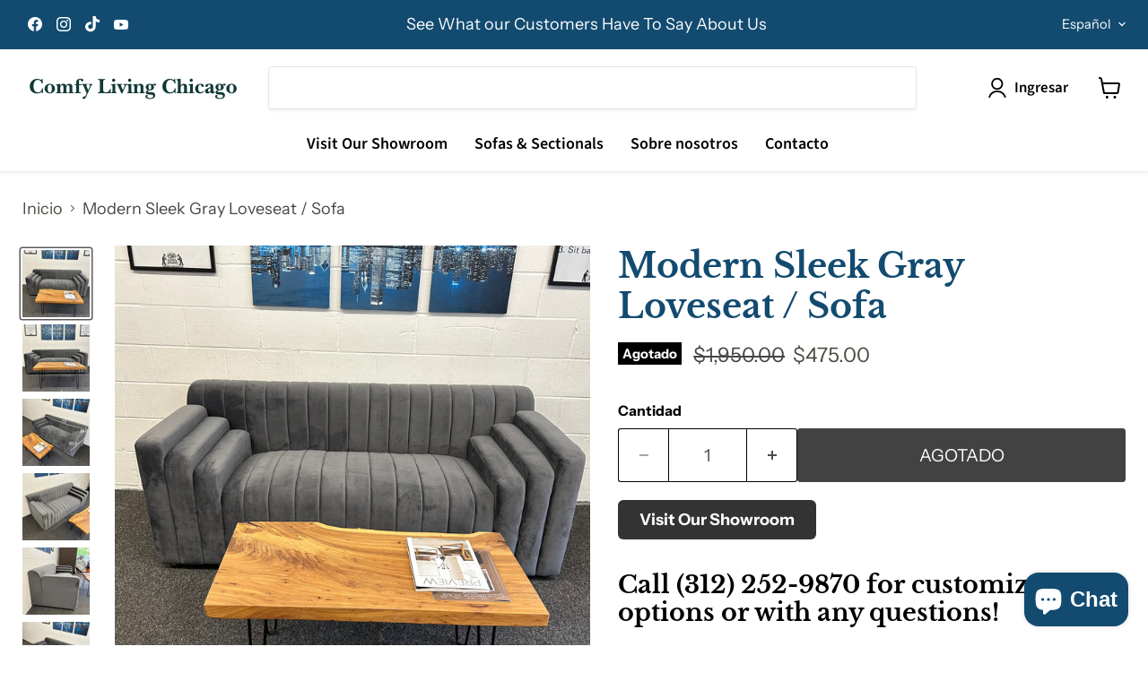

--- FILE ---
content_type: text/css
request_url: https://comfylivingchicago.com/cdn/shop/t/11/assets/JFS_custom.css?v=112546508705170329571750798109
body_size: 95
content:
.showroom-btn{color:#fff;background:#103a3a;padding:20px;border-radius:4px;font-size:14px;font-family:"Swiss 721",serif;letter-spacing:3px;font-weight:700;clear:both;display:inline-block;margin-bottom:20px;text-decoration:none}.showroom-btn:hover{color:#fff}.phone-number{color:#fff;text-align:center;text-decoration:none}.featured-collection__content[data-layout=grid]{--grid-col-count: 3 !important;gap:10px}.featured-collection__button{top:20px}.map-iframe{width:100vw;left:0;margin:0 auot;position:absolute;top:240px}.contact-us-map-spacer{height:450px}.contact-us-meta{display:flex;justify-content:center;gap:230px}body#about #site-main .pxs-image-with-text-section{min-width:100%;padding:0;margin:0}@media (max-width: 1023px){.map-iframe{top:116px}.contact-us-map-spacer{height:360px}}.live-search-filter-wrapper{display:none!important}.multicolumn-block{display:flex;justify-content:center;text-align:center;gap:30px;margin:20px auto;max-width:1200px}.multicolumn-block .column{flex:1}.multicolumn-block img{width:80%;max-width:100px;margin-bottom:20px}.multicolumn-block h3{margin-bottom:10px}.multicolumn-title{text-align:center;font-size:24px;font-weight:700;margin-bottom:20px}.column img{width:100px;height:90px}.column h3{font-size:20px!important;margin-top:0!important}#shopify-section-template--23298842591545__dynamic_custom_liquid_Jyrkwk .custom-liquid--container{padding-top:10px!important}@media screen and (max-width: 600px){.multicolumn-block{display:block}.multicolumn-title h3{font-size:30px!important}.content-top{padding:0 10px}}.floating-button{position:fixed;bottom:20px;right:20px;background-color:#103a3a;color:#fff;padding:15px 20px;border-radius:50px;text-align:center;font-size:16px;font-weight:700;text-decoration:none;box-shadow:0 4px 8px #0003;transition:background-color .3s ease;z-index:1000}.floating-button:hover{background-color:#146868}@media (max-width: 600px){.floating-button{bottom:10px;right:10px;padding:12px 16px;font-size:14px}}.header__search,.site-header__search,.search-toggle,.search-drawer,#Search,.search-modal{display:none!important}header .search,header .search-bar,.header__search,.search-bar__form,.search-bar__submit,.search-bar__input{display:none!important}.site-header__search,.search-bar--header{display:none!important}header .search,header .search-bar,.header__search,.site-header__search,.site-header .search-bar,.search-bar__form,.search-bar__input,.search-bar__submit,.search-bar--header,.search-bar-wrapper,.shopify-section--header .search-bar{display:none!important}.site-header .header__item--search{display:none!important}
/*# sourceMappingURL=/cdn/shop/t/11/assets/JFS_custom.css.map?v=112546508705170329571750798109 */


--- FILE ---
content_type: text/javascript; charset=utf-8
request_url: https://comfylivingchicago.com/es/products/modern-sleek-gray-loveseat-sofa.js
body_size: 768
content:
{"id":8489231810873,"title":"Modern Sleek Gray Loveseat \/ Sofa","handle":"modern-sleek-gray-loveseat-sofa","description":"\u003cp\u003eThis piece was purchased from a staging company. Was used to stage a house while it sold. Available for same-day delivery and installation. We have the most affordable high-quality couches in Chicago.\u003c\/p\u003e","published_at":"2023-07-20T14:15:28-05:00","created_at":"2023-07-20T14:15:28-05:00","vendor":"Comfy Living Chicago","type":"","tags":["couch","living room","sectional","sofa"],"price":47500,"price_min":47500,"price_max":47500,"available":false,"price_varies":false,"compare_at_price":195000,"compare_at_price_min":195000,"compare_at_price_max":195000,"compare_at_price_varies":false,"variants":[{"id":45825614184761,"title":"Default Title","option1":"Default Title","option2":null,"option3":null,"sku":null,"requires_shipping":true,"taxable":true,"featured_image":null,"available":false,"name":"Modern Sleek Gray Loveseat \/ Sofa","public_title":null,"options":["Default Title"],"price":47500,"weight":0,"compare_at_price":195000,"inventory_management":"shopify","barcode":null,"requires_selling_plan":false,"selling_plan_allocations":[]}],"images":["\/\/cdn.shopify.com\/s\/files\/1\/0696\/1420\/7289\/files\/image_7e3dda04-e8c6-45da-bc00-1af2bfa730e8.heic?v=1689880535","\/\/cdn.shopify.com\/s\/files\/1\/0696\/1420\/7289\/files\/image_525f2c95-9a05-45cc-bb0f-0214d9763c71.heic?v=1689880537","\/\/cdn.shopify.com\/s\/files\/1\/0696\/1420\/7289\/files\/image_343001e7-f90c-460f-91fe-07c897327552.heic?v=1689880539","\/\/cdn.shopify.com\/s\/files\/1\/0696\/1420\/7289\/files\/image_8e7a8d23-d79c-4916-912d-b4be4d4fc81a.heic?v=1689880542","\/\/cdn.shopify.com\/s\/files\/1\/0696\/1420\/7289\/files\/image_14643bd5-b1ad-4c12-9241-72abfd7c1451.heic?v=1689880545","\/\/cdn.shopify.com\/s\/files\/1\/0696\/1420\/7289\/files\/image_8711457b-e916-4193-b7ae-c23c443ce814.heic?v=1689880549","\/\/cdn.shopify.com\/s\/files\/1\/0696\/1420\/7289\/files\/image_1764468b-881b-4b8c-9fff-5bc55a447f29.heic?v=1689880552","\/\/cdn.shopify.com\/s\/files\/1\/0696\/1420\/7289\/files\/image_7f19328d-327f-4332-b7f6-157025af4567.heic?v=1689880556"],"featured_image":"\/\/cdn.shopify.com\/s\/files\/1\/0696\/1420\/7289\/files\/image_7e3dda04-e8c6-45da-bc00-1af2bfa730e8.heic?v=1689880535","options":[{"name":"Title","position":1,"values":["Default Title"]}],"url":"\/es\/products\/modern-sleek-gray-loveseat-sofa","media":[{"alt":null,"id":34695113277753,"position":1,"preview_image":{"aspect_ratio":1.0,"height":3024,"width":3024,"src":"https:\/\/cdn.shopify.com\/s\/files\/1\/0696\/1420\/7289\/files\/image_7e3dda04-e8c6-45da-bc00-1af2bfa730e8.heic?v=1689880535"},"aspect_ratio":1.0,"height":3024,"media_type":"image","src":"https:\/\/cdn.shopify.com\/s\/files\/1\/0696\/1420\/7289\/files\/image_7e3dda04-e8c6-45da-bc00-1af2bfa730e8.heic?v=1689880535","width":3024},{"alt":null,"id":34695113998649,"position":2,"preview_image":{"aspect_ratio":1.0,"height":3024,"width":3024,"src":"https:\/\/cdn.shopify.com\/s\/files\/1\/0696\/1420\/7289\/files\/image_525f2c95-9a05-45cc-bb0f-0214d9763c71.heic?v=1689880537"},"aspect_ratio":1.0,"height":3024,"media_type":"image","src":"https:\/\/cdn.shopify.com\/s\/files\/1\/0696\/1420\/7289\/files\/image_525f2c95-9a05-45cc-bb0f-0214d9763c71.heic?v=1689880537","width":3024},{"alt":null,"id":34695114326329,"position":3,"preview_image":{"aspect_ratio":1.0,"height":1818,"width":1818,"src":"https:\/\/cdn.shopify.com\/s\/files\/1\/0696\/1420\/7289\/files\/image_343001e7-f90c-460f-91fe-07c897327552.heic?v=1689880539"},"aspect_ratio":1.0,"height":1818,"media_type":"image","src":"https:\/\/cdn.shopify.com\/s\/files\/1\/0696\/1420\/7289\/files\/image_343001e7-f90c-460f-91fe-07c897327552.heic?v=1689880539","width":1818},{"alt":null,"id":34695115014457,"position":4,"preview_image":{"aspect_ratio":1.0,"height":3024,"width":3024,"src":"https:\/\/cdn.shopify.com\/s\/files\/1\/0696\/1420\/7289\/files\/image_8e7a8d23-d79c-4916-912d-b4be4d4fc81a.heic?v=1689880542"},"aspect_ratio":1.0,"height":3024,"media_type":"image","src":"https:\/\/cdn.shopify.com\/s\/files\/1\/0696\/1420\/7289\/files\/image_8e7a8d23-d79c-4916-912d-b4be4d4fc81a.heic?v=1689880542","width":3024},{"alt":null,"id":34695116030265,"position":5,"preview_image":{"aspect_ratio":1.0,"height":3024,"width":3024,"src":"https:\/\/cdn.shopify.com\/s\/files\/1\/0696\/1420\/7289\/files\/image_14643bd5-b1ad-4c12-9241-72abfd7c1451.heic?v=1689880545"},"aspect_ratio":1.0,"height":3024,"media_type":"image","src":"https:\/\/cdn.shopify.com\/s\/files\/1\/0696\/1420\/7289\/files\/image_14643bd5-b1ad-4c12-9241-72abfd7c1451.heic?v=1689880545","width":3024},{"alt":null,"id":34695116751161,"position":6,"preview_image":{"aspect_ratio":1.0,"height":3024,"width":3024,"src":"https:\/\/cdn.shopify.com\/s\/files\/1\/0696\/1420\/7289\/files\/image_8711457b-e916-4193-b7ae-c23c443ce814.heic?v=1689880549"},"aspect_ratio":1.0,"height":3024,"media_type":"image","src":"https:\/\/cdn.shopify.com\/s\/files\/1\/0696\/1420\/7289\/files\/image_8711457b-e916-4193-b7ae-c23c443ce814.heic?v=1689880549","width":3024},{"alt":null,"id":34695117635897,"position":7,"preview_image":{"aspect_ratio":1.0,"height":3024,"width":3024,"src":"https:\/\/cdn.shopify.com\/s\/files\/1\/0696\/1420\/7289\/files\/image_1764468b-881b-4b8c-9fff-5bc55a447f29.heic?v=1689880552"},"aspect_ratio":1.0,"height":3024,"media_type":"image","src":"https:\/\/cdn.shopify.com\/s\/files\/1\/0696\/1420\/7289\/files\/image_1764468b-881b-4b8c-9fff-5bc55a447f29.heic?v=1689880552","width":3024},{"alt":null,"id":34695118684473,"position":8,"preview_image":{"aspect_ratio":1.0,"height":3024,"width":3024,"src":"https:\/\/cdn.shopify.com\/s\/files\/1\/0696\/1420\/7289\/files\/image_7f19328d-327f-4332-b7f6-157025af4567.heic?v=1689880556"},"aspect_ratio":1.0,"height":3024,"media_type":"image","src":"https:\/\/cdn.shopify.com\/s\/files\/1\/0696\/1420\/7289\/files\/image_7f19328d-327f-4332-b7f6-157025af4567.heic?v=1689880556","width":3024}],"requires_selling_plan":false,"selling_plan_groups":[]}